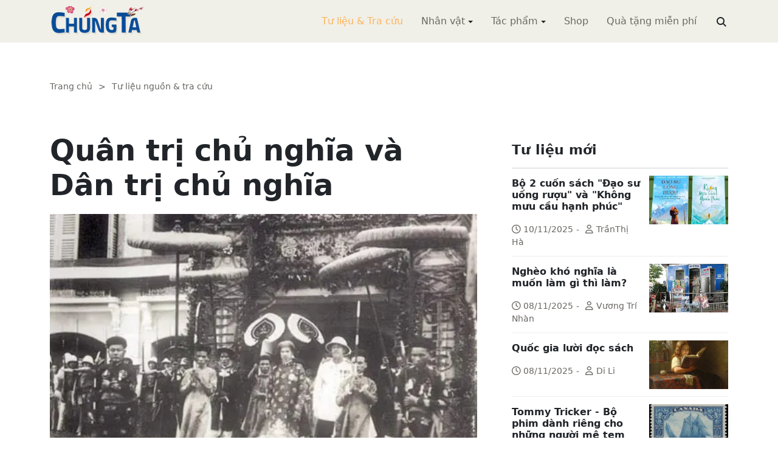

--- FILE ---
content_type: text/html; charset=utf-8
request_url: https://www.chungta.com/nd/tu-lieu-tra-cuu/quan_tri_chu_nghia_va_dan_tri_chu_nghia.html
body_size: 25739
content:
<!DOCTYPE html><html xmlns="http://www.w3.org/1999/xhtml" lang="vi"><head><title>Quân trị chủ nghĩa và Dân trị chủ nghĩa :: Suy ngẫm &amp; Tự vấn :: ChúngTa.com</title><meta name="viewport" content="width=device-width, initial-scale=1"/><link rel="canonical" href="https://www.chungta.com/nd/tu-lieu-tra-cuu/quan_tri_chu_nghia_va_dan_tri_chu_nghia.html"/><link rel="preconnect" href="//cdnjs.cloudflare.com"/><link rel="preconnect" href="//fonts.googleapis.com"/><link rel="preconnect" href="//fonts.gstatic.com"/><link rel="preconnect" href="//st.chungta.com"/><link rel="preconnect" href="//fs.chungta.com"/><link rel="preconnect" href="//connect.facebook.net"/><link rel="preconnect" href="//platform.twitter.com"/><link rel="preconnect" href="//www.googletagmanager.com"/><meta name="description" content="Diễn văn của cụ Phan Chu Trinh năm 1925 tại Sài Gòn, sau khi Pháp thấy cụ gần chết vì lao phổi nên đưa cụ từ Pháp về Sài Gòn (để chết). Đến lúc gần chết cụ vẫn đau đáu về tương lai của Việt Nam..., ChúngTa.com - Chia sẻ tri thức, Phát triển văn hóa, Khai sáng cá nhân, Khai sáng cộng đồng"/><link rel="icon" type="image/x-icon" href="//fs.chungta.com/files/14124e6776864c6d8fb32525a6f38daa/image=x-icon/8f9ca62a95ab4e1ab9593ae1bfa3fd11/favicon.ico"/><link rel="shortcut icon" type="image/x-icon" href="//fs.chungta.com/files/14124e6776864c6d8fb32525a6f38daa/image=x-icon/8f9ca62a95ab4e1ab9593ae1bfa3fd11/favicon.ico"/><meta property="og:locale" content="vi_VN"/><meta property="og:url" content="https://www.chungta.com/nd/tu-lieu-tra-cuu/quan_tri_chu_nghia_va_dan_tri_chu_nghia.html"/><meta property="og:title" content="Quân trị chủ nghĩa và Dân trị chủ nghĩa"/><meta property="og:description" content="Diễn văn của cụ Phan Chu Trinh năm 1925 tại Sài Gòn, sau khi Pháp thấy cụ gần chết vì lao phổi nên đưa cụ từ Pháp về Sài Gòn (để chết). Đến lúc gần chết cụ vẫn đau đáu về tương lai của Việt Nam..."/><meta property="og:image" content="https://fs.chungta.com/thumbnailwebps/14124e6776864c6d8fb32525a6f38daa/0/0/0/c6836a2b75a041d3a0eea7dcde517ac2/0/2014/0002904112603/quan-tri-chu-nghia-va-dan-tri-chu-nghia.webp"/><meta property="og:image" content="https://fs.chungta.com/images/14124e6776864c6d8fb32525a6f38daa/f755dfbf8e144443b8a8d0f98725920c/ChungTa.com-cover.jpg.webp"/><meta name="twitter:card" content="summary_large_image"/><meta name="twitter:title" content="Quân trị chủ nghĩa và Dân trị chủ nghĩa"/><meta name="twitter:description" content="Diễn văn của cụ Phan Chu Trinh năm 1925 tại Sài Gòn, sau khi Pháp thấy cụ gần chết vì lao phổi nên đưa cụ từ Pháp về Sài Gòn (để chết). Đến lúc gần chết cụ vẫn đau đáu về tương lai của Việt Nam..."/><meta name="twitter:image" content="https://fs.chungta.com/thumbnailwebps/14124e6776864c6d8fb32525a6f38daa/0/0/0/c6836a2b75a041d3a0eea7dcde517ac2/0/2014/0002904112603/quan-tri-chu-nghia-va-dan-tri-chu-nghia.webp"/><meta name="twitter:image" content="https://fs.chungta.com/images/14124e6776864c6d8fb32525a6f38daa/f755dfbf8e144443b8a8d0f98725920c/ChungTa.com-cover.jpg.webp"/><meta property="og:type" content="article"/><meta property="fb:pages" content="113265397099"/><meta property="fb:admins" content="1223198359,1203931357"/><meta property="fb:app_id" content="111535571443"/><meta property="article:author" content="https://www.facebook.com/chungtachamcom"/><link rel="stylesheet" crossorigin="anonymous" href="//st.chungta.com/_assets/default.css?v=1664567755"/><link rel="stylesheet" href="//st.chungta.com/_themes/default/css/all.css?v=1672376178"/><link rel="stylesheet" crossorigin="anonymous" href="//st.chungta.com/_css/s_ce3acdc88af44d2c850841290f8fce4b.css?v=1754907065"/><style>#mmenujs-12eb45851bdd473a924ca582f7d7d5da:not(.mm-menu_offcanvas){display:none}</style></head><body><div class="chungta nd default desktop macos desktop-os tu-lieu-tra-cuu cms-content view"><header class="header"><div class="container"><div class="row"><div class="zone logo col-8 col-sm-6 col-xl-3"><div><div><h1><a href="/index.html" style="background-image:url(//fs.chungta.com/files/14124e6776864c6d8fb32525a6f38daa/image=png/6b9223ed8365486e8755475dd36fa660/medium-logo-155x50.png)">ChúngTa.com</a></h1></div></div></div><nav class="zone menu right col-4 col-sm-6 col-xl-9"><div class="portlet main-menu"><div class="content"><nav id="mmenujs-12eb45851bdd473a924ca582f7d7d5da" class="navigator mm-menu"><ul><li class="search box"><span><span><input type="text" maxlength="150" onkeyup="__onsearch(event, this)" placeholder=""/><span class="fa fa-search"></span></span></span></li><li class="selected"><a href="/nd/tu-lieu-tra-cuu.html">Tư liệu &amp; Tra cứu</a></li><li class="has children"><a href="/nhan-vat.html">Nhân vật</a><label></label><ul><li><a href="/nd/nhan-vat-van-hoa.html">Nhân vật Văn hóa</a></li><li><a href="/nd/nhan-vat-xa-hoi.html">Nhân vật Hoạt động Xã hội</a></li></ul></li><li class="has children"><a href="/tac-pham.html">Tác phẩm</a><label></label><ul><li><a href="/nd/tac-pham-van-hoc.html">Tác phẩm văn học</a></li><li><a href="/nd/tac-pham-hoc-thuat.html">Tác phẩm học thuật</a></li><li><a href="/nd/tac-pham-hoc-lam-nguoi.html">Tác phẩm học làm người</a></li></ul></li><li><a href="//shop.chungta.com/?utm_campaign=corss-funnels&amp;utm_source=chungta&amp;utm_medium=links&amp;utm_content=header-link">Shop</a></li><li><a href="//shop.chungta.com/offer/freebook-ngcntb-tang-sach-mien-phi?utm_campaign=freebook-ngcntb&amp;utm_source=chungta&amp;utm_medium=links&amp;utm_content=header-link">Quà tặng miễn phí</a></li></ul></nav><a href="#mmenujs-12eb45851bdd473a924ca582f7d7d5da" class="navigator toggle"><button type="button"><i class="fas fa-bars"></i></button></a><nav class="navigator"><ul><li class="selected"><a href="/nd/tu-lieu-tra-cuu.html">Tư liệu &amp; Tra cứu</a></li><li class="has children"><a href="/nhan-vat.html">Nhân vật</a><label></label><ul><li><a href="/nd/nhan-vat-van-hoa.html">Nhân vật Văn hóa</a></li><li><a href="/nd/nhan-vat-xa-hoi.html">Nhân vật Hoạt động Xã hội</a></li></ul></li><li class="has children"><a href="/tac-pham.html">Tác phẩm</a><label></label><ul><li><a href="/nd/tac-pham-van-hoc.html">Tác phẩm văn học</a></li><li><a href="/nd/tac-pham-hoc-thuat.html">Tác phẩm học thuật</a></li><li><a href="/nd/tac-pham-hoc-lam-nguoi.html">Tác phẩm học làm người</a></li></ul></li><li><a href="//shop.chungta.com/?utm_campaign=corss-funnels&amp;utm_source=chungta&amp;utm_medium=links&amp;utm_content=header-link">Shop</a></li><li><a href="//shop.chungta.com/offer/freebook-ngcntb-tang-sach-mien-phi?utm_campaign=freebook-ngcntb&amp;utm_source=chungta&amp;utm_medium=links&amp;utm_content=header-link">Quà tặng miễn phí</a></li><li class="search box"><span><input type="text" maxlength="150" onkeyup="__onsearch(event, this)" placeholder=""/><span class="fa fa-search"></span></span></li></ul></nav></div></div></nav></div></div></header><div class="main container"><div class="row"><div class="zone content widgets col-12 col-lg-8"><div class="portlet noi-dung"><div class="content"><ul class="cms breadcrumbs" itemprop="breadcrumb" itemtype="http://schema.org/BreadcrumbList"><li itemprop="itemListElement" itemtype="http://schema.org/ListItem"><meta property="position" content="1"/><span><a href="/index.html">Trang chủ</a></span></li><li><label>&gt;</label></li><li itemprop="itemListElement" itemtype="http://schema.org/ListItem"><meta property="position" content="2"/><span><a href="/nd/tu-lieu-tra-cuu.html">Tư liệu nguồn &amp; tra cứu</a></span></li></ul><div class="cms view content"><h2>Quân trị chủ nghĩa và Dân trị chủ nghĩa</h2><figure class="animate__animated animate__fadeIn background thumbnail"><span style="background-image:url(//fs.chungta.com/thumbnailwebps/14124e6776864c6d8fb32525a6f38daa/0/0/0/c6836a2b75a041d3a0eea7dcde517ac2/0/2014/0002904112603/quan-tri-chu-nghia-va-dan-tri-chu-nghia.webp)"></span></figure><div class="meta"><span><label>Phan Châu Trinh (1925)</label></span><section><span>03:56 CH @ Thứ Ba - 07 Tháng Hai, 2012<i style="display:none" class="edit icon float-end fas fa-edit"></i></span></section></div><section class="body"><p><em>Diễn văn của cụ Phan Chu Trinh năm 1925 tại Sài Gòn, sau khi Pháp thấy cụ gần chết vì lao phổi nên đưa cụ từ Pháp về Sài Gòn (để chết). Đến lúc gần chết cụ vẫn đau đáu về tương lai của Việt Nam.</em><br/><br/>Thưa các anh em, chị em, đồng bào!<br/><br/>Từ khi tôi biết cái học mới đến bây giờ, thì trong trí tôi bực tức, ngẫm nghĩ lấy làm lạ quá. Lạ vì trong xứ Á Đông này có bốn nước đồng văn, mà đều sùng bái cái chính thể quân chủ, đều sùng thượng Nho Giáo. Vậy làm sao mà từ hồi cái văn minh bên Châu Âu tràn sang cõi Á Đông đến nay thì chỉ có người Nhật Bản bỏ ngay cái học cũ mà theo lối mới, thì sự giàu mạnh trông thấy liền trước mắt, chừng trong bốn năm mươi năm mà đã sánh vai với liệt cường? Còn nước Xiêm [Thái Lan] ở gần bên ta, thì nó chẳng có đạo Nho gì hết, nó chỉ có đạo Phật mà thôi, mà nay nó cũng đứng vào hàng Vạn quốc bình đẳng. Tại làm sao mà được như thế?<br/><br/>Chẳng có sự gì thế, hễ người Anh lại nó cũng cho vào, người Pháp lại nó cũng cho vào, người Mỹ, người Đức lại nó cũng đãi tử tế, để nó theo học cái hay của mấy nước đó. Chỉ chừa ra có ba nước là nước Tàu, nước Cao Ly [Triều Tiên] và nước ta, dân thì nghèo, nước thì yếu, cái phần người dốt nát thì chiếm đến 80%. Còn gọi là thượng lưu, chẳng qua là trong bọn “bát cổ” đã chiếm hai phần ba trong nước; thật chẳng biết biết cái Nho Học là gì, mà cũng nhắm mắt lại chê càn cái văn minh mới là mọi rợ! (đây tôi nói Cao Ly và Tàu, còn Việt Nam ta để tôi nói lại sau).<br/><br/>Nhưng mà nay cái phong trào trong thế giới nó mãnh liệt lắm: ai thuận theo nó mà đi thì thuận buồm xuôi gió, ai không thuận theo nó thì cũng bị xô đẩy mà đổ lướt đi như cỏ rác.<br/>Vậy cho nên bọn thiếu niên Cao ly họ đã tỉnh dậy, mới có cái hồi vận động năm 1919, làm cho Nhật Bản phải bỏ lòng hổ lang đi, mà trả cái tự do lại cho họ; nước Tàu thì có sự vận động bọn thanh niên năm 1925, làm cho liệt cường thể nào cũng phải lấy sự công bình mà đối xử lại với họ.<br/><br/>Khốn nạn thay cho cái dân tộc nước Việt Nam ta, đến bây giờ trong dân tộc mà gọi là các ông Nho học tức là các ông có học được ít chữ Tàu, mà nhất là các ông đã đậu được Cử Nhân Tiến Sĩ; các ông đó tôi dám chắc rằng không hiểu Nho Giáo là gì hết; vậy mà mở miệng ra là cứ đem Nho Giáo ra để làm chỗ dựa,để bài bát cái văn minh kim thời, tức là cái văn minh mà các ông tuyệt nhiên không hiểu được một chút nào cả.<br/><br/>Còn nói về các anh thiếu niên tân học, trừ ra có đôi anh tự cái sức thông minh của mình mà tìm kiếm ra thấy được nhiều ít, kỳ dư thì chỉ theo cách học cũ; mong kiếm lấy cái chức phẩm gì, hay là coi cho rộng để viết lách khoe khoang mà thôi. Không có ông nào chịu đem cái sự học của Âu Tây để so sánh lại với cái cũ của ta, xem điều gì hay, điều gì dở cho người ta xét đoán mà tìm lấy đường tiến tới về sau này.</p><div style="text-align:center">* * *</div><p><br/>Tôi xin lỗi các anh chị em đồng bào, cái đề mà tôi lựa diễn thuyết bữa nay, Quân Trị Chủ Nghĩa (tức nhân trị chủ nghĩa), Dân Trị Chủ Nghĩa (tức là pháp trị chủ nghĩa), cái đề mục đó thật là lớn lao quá, không phải là sức tôi có giải quyết ra cho minh bạch được. Muốn giải quyết ra cho minh bạch thì phải tìm về Âu Á lịch sử chính học và chính trị triết học, mới có thể nói ra cho tinh tường được.<br/><br/>Các anh em chị em có lạ gì tôi: cái học về đường lịch sử chính trị Tàu thì tôi cũng hiểu được ít nhiều, còn về đường Tây học thì thật là kém lắm. Nhưng mà tôi cũng ráng hết sức, đem cái việc mà tôi đã biết xin nói ra cho anh em nghe, còn cái việc gì cao xa không thấu, thì để phần ông nào hiểu hơn tôi diễn giải ra cho anh chị em rõ.</p><div style="text-align:center">NÓI VỀ CÁI LỊCH SỬ QUÂN TRỊ CHỦ NGHĨA</div><p>Cuộc quân chủ đến ngày nay thì cũng như một cái hoa tàn lá héo phất phơ trong đời bây giờ.<br/><br/>Xem như trong một cõi Á Đông này, không kể những ông vua mất nước rồi mà những nước mạnh họ chỉ để làm con nộm, con bồ nhìn để đè dân bổn xứ, thì chỉ có Vua Xiêm và Vua Nhật đủ quyền phép đáng xưng là Ông Vua mà thôi. Âu Châu bây giờ dân chủ đã đến 14 nước mà quân chủ chỉ xót lại có 12 nước. Còn bên Mỹ Châu thì chẳng có một nước nào quân chủ. Vậy thì ta có thể nói rằng: trong trái đất này chỉ có 8.000 triệu người, mà số dân có vua thì không được một phần trong số mười.<br/><br/>Vẻ vang thay cái oai quyền dân chủ! Gớm ghê thay cái dục vọng của quân chủ! Đang hồi Thượng cổ, Trung cổ, dân chúng còn hèn yếu ngu dốt, cho nên bất câu loài dân nào cũng phải có cái quyền quân chủ để bao bọc cho dân, dạy dỗ cho dân, che chở cho dân; đang cái thời đó thì quân chủ thật là một vị thuốc hay cho loài người hồi đó.<br/><br/>Khốn nạn thay cái tính loài người; thấy người ta tôn trọng mình bao nhiêu thì mình lại thêm kiêu hãnh bấy nhiêu; thấy người ta kính nể mình bao nhiêu thì mình lại càng tự thần tự thánh bấy nhiêu; thấy người ta chiều chuộng mình thì mình lại muốn ngồi lên đầu người ta! Không những thế lại muốn truyền cho con cháu từ đời này qua đời khác, như cái gia tài riêng của mình. Đất muốn cho ai thì cho như là bán ruộng, còn dân thì làm như bọn mọi vậy.<br/><br/>Ta thử xem từ xưa đến nay, bất cứ vua nào, hễ cướp được nước lên làm vua thì tìm đủ cách để truyền cho con cháu cho lâu dài, mà rốt cuộc lại họ nào lâu lắm là ba trăm năm, còn mấy họ vắn thì năm mười năm thôi. Cái cuộc đó thì ở Á ở Âu gì cũng như thế cả. Nhưng mà ở Âu Châu thì đến thế kỷ mười bảy, mười tám, các bậc hiền triết ra xướng lên cái chủ nghĩa dân quyền. Mấy ông vua nào hung dữ chuyên chế, phản đối lại cái phong trào dân chủ thì bị nhào cả; còn anh nào điều hòa với dân thì còn ngoắc ngoải đến bây giờ.<br/>Về cái vấn đề này thì tôi cốt chỉ cho rõ cái quân trị chủ nghĩa bên Á Đông này thật không phải là gốc tự Nho Giáo. Tôi xin chỉ vẽ rõ ràng cái tư tưởng sai lầm từ xưa đến nay cho anh chị em đều hiểu.<br/><br/>Cứ theo các ông triết học Âu Châu bàn về lịch sử nhân loại: kể từ loài người mới sinh, rồi làm sao mà có tù trưởng, làm sao rồi thành vua thành chúa; cứ nói như thế thì mất hết thì giờ, mà các Ngài nghe cũng vô ích. Vậy nên tôi cứ sử Tàu mà cắt nghĩa để các Ngài dễ hiểu hơn.<br/><br/>Tàu thì tôi cứ nói từ vua Hoàng Đế là một ông vua mạnh nhất ở nước Tàu. Từ ở núi Côn Lôn (phía Tây nước Tàu) tràn xuống phía Bắc Tàu, rồi đánh với dân bản xứ Tàu là dân Hữu Miêu ở miền Dương Tử Giang, giết được tướng nó là Xuy Vưu; ông ta thật là một ông vua lớn của nước Tàu. Nhưng vậy mà đến khi ông Khổng Tử làm sách, Ngài không muốn để tên ông Hoàng Đế đầu, vì ông thấy thượng binh thượng võ lắm. Ngài chỉ chép từ vua Nghiêu vua thuấn mà thôi. Vì hai ông vua ấy không có lòng gì muốn làm vua hết, chỉ bị các nước chư hầu bắt buộc, họ bầu cử lên mà thôi, cũng nối nghiệp ông Hoàng Đế đi đánh Hữu Miêu, nhưng trong một tháng không được thì rút binh về để lo sửa việc học hành, dạy dỗ dân mà thôi.<br/><br/>Đời đó thì bày ra những là dạy dân có ngũ luân, làm ra lịch có ngày tháng thì giờ, cho tiện người làm ruộng, đặt ra cân ra thước, ra lường để cho tiện dân buôn bán, bày ra có áo xiêm, có lễ phục v.v… còn nhiều nữa tôi không có kể ra đây cho hết được. Đây các Ngài nghe cho rõ: cái dân tộc Á Đông mà có Nho Giáo ra là từ hai ông. Nên ông Khổng xưng là “tổ thuật Nghiêu Thuấn”. Thầy Mạnh nói cũng chỉ khuyên Nghiêu Thuấn. Mà bây giờ ở nước ta những ông có học được một hai chữ Tàu, hễ mở miệng ra là nói đạo Nho cũng vì cái lịch sử lờ mờ đó.<br/><br/>Đây tôi xin nhắc lại cái đời Nghiêu Thuấn, lúc đó thế nào? Cái đời đó vua Nghiêu vua Thuấn chẳng qua là một anh thủ lĩnh của đám tù trưởng ở trong dân tộc Trung Hoa hồi đó mà thôi.<br/><br/>Cứ theo cái dấu tích lịch sử mà suy, thì lúc đó chư hầu nước Tàu có ít cũng là đến mười lăm ngàn nước; về sau trong hai trăm năm rồi vua Võ hội chư hầu ở Đồ Sơn còn lại một vạn nước, tính theo số đó, thời đó thì không sai sút mấy. Vậy thì cái nghi vệ và cái quyền lợi của Thiên Tử hồi đó ra thế nào? Thiên Tử cũng ở trong một nước nhỏ như các nước chư hầu vậy thôi, chỉ có lập ra triều nghi để cho các chư hầu triều cống. Cái quyền to nhất là cái quyền được tế trời đất, còn chư hầu chỉ được tế những núi những sông ở xứ mình mà thôi. Thiên Tử có đi xem xét ở các nước chư hầu thì chư hầu phải đón rước, Thiên Tử được cử lên làm quan, có tội thì phạt, có công thì cũng được phong làm chư hầu.<br/><br/>Vậy thì nói lược qua đó, anh em chị em đủ biết ông Thiên Tử cũng như ông Tổng Lý Hội Vạn Quốc đời nay. Chỉ có được lễ triều cống, được cầm quyền chinh phạt, là theo cái số nhiều chư hầu mà phạt nước này mà thưởng nước kia.<br/><br/>Thương hại thay các ông học chữ Tàu, nghe nói cái tên Nghiêu Thuấn thì các ông tưởng là nhà Ngũ Phụng Lâu, cỡi xe lục long xa, tưởng là cũng ra vào hò hét như các vua ta bây giờ. Nhưng mà ai có độc địa dư hay là có đi du lịch đến chốn Bình Dương Bồ Bản, thì mới biết rằng cái kinh đô của hai Ngài bằng hai cái thành con bây giờ, nghĩa là không đầy hai ba dặm vuông.<br/><br/>Từ đó vua Võ nối vua Thuấn, truyền ngôi cho con trị những nước chư hầu lớn mà cứng đầu nhất, nghĩa là nó muốn giành ngôi Thiên Tử: như là đời ông Võ thì giết ông Phòng Phong, đời ông Khải thì giết Hữu Hộ, đời ông Thiếu Khang thì giết Hậu Nghệ ở nước Hữu Cùng. Ấy tôi tạm đặt đó là cái thời kỳ thứ hai của Thiên Tử.<br/><br/>Từ đó về sau đến 400 năm, đến đời ông Kiệt. Ông Kiệt thì tôi không cần nói những cái lỗi của ông ấy ra, các Ngài cũng đã hiểu rồi. Đến khi đó thì các nước chư hầu nhỏ nhất làm đầu, mà đánh đuổi ông Kiệt đi, rồi thay vào ngôi Thiên Tử. Cái việc đã mấy nghìn năm rồi, có thật hay không, không biết, nhưng mà tôi cũng thuật lại cho mà nghe. Khi ông Thang đã được chư hầu cử lên làm Thiên Tử, thì ông cáo với dân và các nước chư hầu rằng: “Ông lấy cái sự đuổi vua Kiệt đó làm thẹn, nhưng vì ông muốn cứu dân nên phải ra làm”. Tuy ông nói thế nhưng chư hàu vẫn cứ tôn ông lên ngôi Thiên Tử. Ấy là cái oai quyền Thiên Tử tấn tới về nước thứ ba.<br/><br/>Từ đó con cháu ông đến sáu bảy vua giỏi nối nhau làm vua, truyền đến 600 trăm năm. Đến đời ông Trụ, dân không phục nữa mới mất nước. Hồi ấy dân ông Trụ ba phần thì đã hai phần phục theo ông Văn Vương rồi, thế mà ông Văn Vương cũng không chịu đuổi Trụ, đến đời con ông Văn Vương là ông Võ Vương mới giết ông Trụ mà lên làm vua. Đến hồi đó thì trong sự đánh dẹp, thấy luyện tập cũng đã ghê lắm rồi, thấy quân lệnh cũng nghiêm trang, binh giáp cũng dữ dội, cũng lấy giết người chảy máu làm nhiều danh giá, giết được tướng giặc thì cũng chặt đầu bêu lên, cũng đã làm cách dã man như lối bây giờ vậy. Cho nên ông Khổng Tử khen ông Văn Vương là chí đức, chê ông Võ Vương là vị tận thiện là thế.<br/><br/>Từ ông Võ đến đây là hơn một nghìn năm, ông tức là vua đầu nhà Hạ. Khi ông lên làm vua thì dưới quyền ông còn hơn một vạn nước; đến hồi vua Thang nhà Thương đuổi vua Kiệt, thì còn mấy nước chư hầu sử không thấy nói. Đến đời ông Võ Vương nhà Chu đánh ông Trụ thì thấy chư hầu không hẹn mà tới hội được 800 nước. Vậy thì trong độ một nghìn năm mà tuyệt mất hơn 9000 nước . Đời ông Võ Vương nhà Chu thì oai quyền lắm, nên có thể nói rằng đến đời này thì cái oai quyền Thiên Tử tấn tới bước thứ tư.<br/><br/><em>Bây giờ tôi xin nói tóm lại: Khổng, Mạnh, và Nghiêu, Thuấn, Võ, Thang, Văn, Võ tức là những ông đã làm ra cái gương để cho các vua đời sau gọi là Nho Giáo đó. Ta phải xem xét cái thời thế phong tục của các vua đời sau so lại với Nho Giáo thì có giống chút nào không?</em><br/><br/>Từ sau Võ Vương giết vua Trụ, dân đã không phục, duy có đời vua Văn, vua Võ, vua Thành, vua Khang thì dân phục mà chư hầu cũng phục. Đến đời vua U vua Lệ thì dân nó nổi lên giết các vua ấy, rồi ngôi Thiên Tử của nhà Chu từ đó mà mất theo. Một đoạn lịch sử tốt đẹp như Tàu từ Nghiêu Thuấn cho đến Văn, Võ, thật như là cái khí mùa xuân, như là cái ánh sáng mặt trời êm ái, ai thấy không khen ngợi. Ai thấy mà không ước ao. Vậy cho nên Đức Khổng, Thầy Mạnh nhân đó mà lập ra cái đạo để bình trị thiên hạ thì cũng phải lắm.<br/><br/>Lạ thay cho đến đời Xuân Thu là nữa đời Chu thì năm nước Bá ra, chẳng cần gì đạo đức nhân nghĩa như trước cả, chỉ lấy cái giả dối thay nhau, còn Thiên Tử chỉ để lấy cái huy hiệu mà thôi. Từ lúc đó thì còn được 300 nước; hơn một trăm năm nữa rồi chỉ còn bảy nước; không đầy một trăm năm nửa thì rút cuộc lại thống nhất về nhà Tần.</p><div style="text-align:center">VỀ CÁI THỜI NÀY TÔI MỚI CẮT NGHĨA CÁI QUÂN TRỊ CHỦ NGHĨA<br/>TỨC LÀ NHÂN TRỊ CHỦ NGHĨA</div><p>Ông Tần Thủy Hoàng khi mới lên làm vua thì ông làm cái gì? Ông đặt ông là ông vua đầu; ông truyền cho đến muôn nghìn đời về sau; ông sợ dân khôn nên ông đốt sách; ông sợ học trò chống cãi lại nên ông chôn sống học trò; sợ để gươm giáo trong dân gian nhiều thì dân nó nổi giặc; nên ông phá ra đúc làm tượng để chơi! Phá mấy cái thành cao, lấp mấy cái ao sâu, không cho dân dựa đó mà chống lại nhà nước. Lại tin cái câu sấm “Vong Tần dã Hồ” mà bắt cả dân già trẻ đi đắp Vạn Lý Trường Thành, khổ não biết bao nhiêu. Cái mối loạn phát ra từ đó.<br/><br/>Ông làm như thế thì ông tưởng có cái gì mà sợ nữa. Ông làm ra cái cung điện A Phòng, bỏ vài ba nghìn con gái đẹp vào để chơi. Ông làm ra cái lăng Ly Sơn dài ba bốn dặm, có đàng cách đạo, trùng thành; còn nhiều cái sang đẹp nữa. Ông lấy chữ “Trẫm” để cho mình ông Hoàng Đế xưng mà thôi.<br/><br/>Đời xưng hễ xưng “hoàng” là “hoàng”, xưng “đế” là “đế”, khi trước đạo Nho lấy “vương” là quý, ông chỉ phong cho đầy tớ mình mà thôi.<br/><br/>Sung sướng đặng bao nhiêu, chưa đầy 13 năm đã bị thằng Triệu Cao nó giết, rồi thiên hạ lại vào tay nhà Hán, quân chủ lại vào tay nhà chuyên chế khác nữa.<br/><br/>Đó! Xin các ngài nghe rõ một khúc này nữa. Nay những ông Nho học ở nước ta, các ông yêu mến đạo Nho mà các ông ghét nhà Tần biết bao nhiêu; vì các ông thấy nhà Tần bội đạo Nho. Nhưng mà ông vua của các ông có xấu thế nào các ông cũng cứ vì với Nghiêu, Thuấn, Võ, Thang, Văn, Võ chớ không khi nào các ông ví với vua Tần. Như mà các anh em thử nghĩ xem, vua mà xưng “Trẫm” là theo đạo Nho hay là theo Tần? Vua mà xưng là “Hoàng Đế” thì theo đâu! Vua mà có luật giết ba họ người thì có phải theo họ Tần không? Vậy mà ông vua nói mình theo đạo Nho; tự ông nói vậy là phải; các quan nịnh theo vua thì họ nói theo cũng phải đi, bọn đó không kể; còn các ông đồ già cũng rán gân cổ lên mà cãi rằng:<br/><br/><em>Vua mình theo đạo Nho!</em><br/><em>Triều đình mình sùng đạo Nho!</em><br/><em>Nước nhà mình theo đạo Nho!</em><br/><em>Dân mình theo đạo Nho!</em><br/><br/>Vậy thì đạo Nho ở đâu?<br/>Do nhà Hán đến nhà Đường, do nhà Đường đến nhà Tống, do nhà Tống đến nhà Nguyên, do nhà Nguyên đến nhà Minh, do nhà Minh đến nhà Thanh, nghĩa là trong độ 2.200 năm đó, cách chính trị của Hán cũng không có gì rộng rãi công bình; nhưng Hán cũng còn hơn Đường, Đường cũng còn hơn Tống,Tống cũng còn hơn Nguyên, Nguyên cũng còn hơn Minh, Minh cũng còn hơn Thanh. Xét cái lịch sử quân chủ ở Á Đông này thì chúng ta biết rằng từ Tần Thủy Hoàng về sau, các nước nói theo đạo Nho đó kỳ thật trong nước không có thi hành một chút đạo Nho nào, chỉ còn xót lại một hai điều ở trong gia đình mà thôi. Kỳ dư là những điều mấy ông vua chuyên chế dựa vào đạo Nho để đè nén Dân.</p><div style="text-align:center">CÁCH CHUYÊN CHẾ Á ĐÔNG KHÉO HƠN ÂU CHÂU THẾ NÀO?</div><p>Vua Âu Châu ở xứ thượng võ, cho nên làm cái gì cũng hung hăng mà ngay thật, cho đến sự độc ác cũng vậy. LÚC TRƯỚC MUỐN ĐÈ NÉN DÂN THÌ PHẢI THÔNG ĐỒNG VỚI GIÁO HỘI, bày đặt ra nói ông vua là ông Thần Trời, thay mặt cho Thần Trời, hay Thần Trời hóa thành ra; nghĩa là ông vua không phải một loài với dân thì dân phải tôn kính ông vua. Nhưng mà những cái đó là cạn cùng giả dối, chỉ có phỉnh dân ngu được một lúc mà thôi, cho nên sau rồi ở Âu Châu cái dân quyền càng mạnh chừng nào thì quân quyền càng xếp lại chừng nấy.<br/><br/>Vua Á Đông thì họ không làm như thế. Họ lựa ở trong các lời nói của ông Khổng ông Mạnh, hoặc ở trong sách cổ có những câu nói có nhiều ý nghĩa để họ dựa vào đó; họ lập ra pháp luật để bó buộc cai trị dân; cái ngôi vua thì gọi là con Trời, nhưng họ cũng cứ xưng họ là người, chẳng những họ không đứng ra cái ngoài hàng bà con của dân mà họ lại đứng ra vào cái hàng thân thiết của dân, như là ta nói “quân, sư, phụ”, lại thường nói “Vua, Cha, Chồng”. Dù ở chốn hương thơm rách nát không biết ông vua thế nào, nhưng mà họ thấy đứng vào hàng cha, thầy, chồng thì họ cũng đứng vào đám thân thiết. Dân ngu thì họ cứ kính cứ yêu, chứ họ có biết đâu đến hồi giận của ông vua thì ông giết cả ba họ người ta, chớ có khi nào làm hại làm ác như thế. Còn khi cha mẹ đẻ ta ra, thì, đói, no, sống, chết, thế nào cũng ở trong tay mẹ ta, nào ông vua có biết đến đâu. Thế mà đến hồi tuổi ta lồng lộng lớn lên thì đánh một tiếng là “Tôi trời con vua”. Ông vua muốn cho sống thì được sống, ông vua muốn cho chết thì phải chết, ta không có thể chối cãi lại được, là nghĩa lý gì?<br/><br/>Dân bên Âu Châu thượng võ, cho nên dòng quý tộc chư hầu phải có võ công mới lên được, mà đã lên được thì khó mất lắm. Còn bên Á Đông này, cái cách quí tộc lại chuộng thi văn, mà trong thi văn đó ai đậu mới được làm quan, ai không đậu thì thôi, bên quan võ thì chỉ hồi có giặc hay là hồi khai quốc mới có người tài thật, kỳ dư thì võ chức chỉ là để thưởng cho những người dốt nát. Thí dụ như một người đi lính từ 20 tuổi đến 50 tuổi,thì thế nào cũng lên được chức Lãnh binh, Đề đốc hưởng được cái mùi phú quý ít năm, nghĩa là mình ăn ở miễn sao cho người ta đừng ghét là được. Ấy là cái mưu quân chủ rèn tập cái trí dân ở Á Đông là cho khờ khĩnh. Ta thí dụ nước ta đã mất nước mấy mươi năm rồi, mà đến kỳ thi ai cũng khí khủm lo cho đậu được một chút mới thôi. Hễ đậu được thì cho là mồ mả ông cha có phúc. Còn người có thế hay là có tiền thì cũng vác đi lo làm quan, cũng kiếm một cái hư hàm. Chừng chúng ta đi ra Hà Nội, ra Huế, ta thấy những bọn mang thẻ bài ngà nó đi đụng đầu với nhau, còn một bọn thì đang vác tiền đi lo, thì ta cho là bọn điên cuồng ngu dại, ta không biết cái óc chúng nó ra thế nào, nhưng mà ta biết rằng cái giống đó là giống đã gieo mầm từ các đời vua trước đã mấy nghìn năm rồi.<br/><br/>Nói tóm lại cách chuyên chế ở Á Đông này tôn lên mấy lời tà thuyết, như là câu “lọt lòng mẹ ra đã phải chịu cái nghĩa vua tôi”. Nhưng mà ta có biết rằng “quân thần dĩ nghĩa hiệp” là nghĩa làm sao? Vậy cho nên có người họ chán, họ bỏ đi ẩn thì bọn chuyên chế nó lại lập ra cái luật “hữu tài bất di quân dụng” nghĩa là có tài mà không cho vua dùng, nó lập ra cái luật “yêu quân”, nghĩa là nũng vua, để mà phạt bọn người ấy. Nó sợ rằng dân biết chính trị nhiều thì dân nổi lên cách mạng, cho nên nó cấm học trò và dân không được nói đến chính trị. Hết thảy những cách chuyên chế đó, nghĩa là họ bảo dặn rằng: “Mày muốn làm gì làm, nhưng đừng động đến cái ngôi vua của con cháu tao” .<br/><br/>Có hay đâu giữ khéo thì dân trong nước không động đến ngôi vua của con cháu họ thật, nhưng mà ngoại quốc đến lấy thì dễ như chơi, bởi vì dân nó ngu! Nó không biết nước là cái gì cả. Ta thử xem cái gương nhà Tống trước thì mất với Liêu, rồi sau mất với Kim, rồi sau mất với Mông Cổ. Còn nhà Minh thì mất với Mãn Châu, Cao Ly thì mất với Nhật, Việt Nam thì mất với Tây.<br/><br/>Thương hại thay trong hai nghìn năm các nhà vua chẳng ngó chi đến lợi hại dân tộc, chỉ lo tính toán để đè nén cái trí dân, để mà giữ chặt cái chìa khóa tủ sắt ngôi Thiên Tử cho con cháu mình. Nhưng mà có hay đâu, dân đã ngu thì nước phải yếu, vua quan lại nghênh ngang tham nhũng nữa, như thế tất loạn, loạn thì ngôi vua mất. Nếu dân ngu quá, yếu quá không đủ dấy loạn được, thì các nước khác nó tràn vào, ấy là cái lẽ tự nhiên, làm gì thế nào cũng không khỏi mất. Cho nên xưa nay cái ngôi vua thay đổi luôn, cũng như cái ghế hạng nhất ở rạp hát vậy.</p><div style="text-align:center"><strong>CÁI QUÂN CHỦ LỢI HẠI THẾ NÀO?</strong></div><p><br/>Vậy bây giờ ta tóm lại để coi cái lợi hại về quân chủ như thế nào, thì ta thấy bất kể là Á là Âu, ở xứ nào, dân tộc nào mà lập thành nước để đến bây giờ, đều là nhờ những anh hùng hào kiệt đời xưa, họ ra cầm đầu cho dân, ngoài thì đối phó với các dân tộc khác, trong thì sửa sang lại việc hoà bình ở trong nước. Những cái công đức của các ông đó ta cũng nên khen ngợi, đáng nghi nhớ, chớ không phải không. Còn cũng có dòng dân, trước còn đứng được, sau lại không có anh hùng hào kiệt đứng ra chống chỏi, thì lại bị nước khác nuốt mất. Xem vậy thì cái lợi của quân chủ ở đời thượng cổ quý không gì bằng. Tuy các ông cũng có mưu về lợi riêng, nhưng chúng ta cũng có thể tha thứ được. Còn cũng có một cái dịp dùng cái quyền quân chủ rất tốt, như nước Nhật nước Xiêm, khi người Âu Châu mới qua thì dân còn ngơ ngác không biết gì, thế mà nhờ trên có vua anh hùng, dưới có các quan tài trí, đem đường chỉ lối cho dân tấn tới lại càng mau. Vậy thì cũng là một sự hay. Còn từ đó sắp sau, chỗ nào dân không thể nhờ được dịp đó thì cái quân chủ là một đồ vô dụng.<br/>Ta xem bên Tàu 30 năm trước, vua Quang Tự đã hạ chiếu duy tân, vì có một người thiếp của cha, mê trai, tham của, không chịu thay đổi chính trị, chẳng những làm cho dòng vua Mãn Châu mất, mà làm cho Tàu đến nay hãy còn khốn đốn. Vua Cao Ly, bên vợ thì duy tân, bên cha thì thủ cựu, đánh nhau mãi, giết nhau mãi, rút cuộc lại cha mẹ thì bị ở tù,vợ thì bị giết, mình thì hai tay bưng nước đưa cho Nhật, rồi bị cách chức.<br/><br/>Nhắc đến ông vua nước ta là ông Tự Đức mà đến bây giờ mấy ông quan già và mấy ông đồ già còn ca tụng là “Thánh Quân”, khi người Tây mới qua, quan binh thì cũng có như ông Nguyễn Tri Phương, như ông Võ Trọng Bình xin đánh, mà nói có muốn đánh thì phải xuất tiền đi ngoại quốc mua súng ống về mới có thể đánh được. Nhưng mà ông vua ấy có tính thương tiền tiếc bạc, cứ muốn chôn dưới đất, chẳng muốn đem mua cái gì cả, ông trả lời với các quan binh rằng: “Các anh muốn đánh thì đánh, nhưng mà nếu các anh đánh không hơn thì các anh mới để mẹ con trẫm vào đâu?” Làm ép cho mấy quan võ như Võ Trọng Bình bỏ về, còn ông Nguyễn Tri Phương để cho Tây bắt, rồi không ăn mà chết. Cũng có người học thức như ông Nguyễn Trường Tộ, khuyên vua dạo qua bên Tây, xem xét cái văn minh của họ rồi cho người qua học, các quan văn cũng có nhiều người xin thế, mà ông vua trả lời rằng: “Nhật nó là dòng Mọi, Xiêm nó là dòng Mọi; Mọi thì nó học với Mọi được, chớ như ta là Con thần cháu Thánh, lẽ nào ta lại đi học với Mọi hay sao?”<br/><br/>Thôi! Tôi không đoán cái hay cái dở của ông vua đó, để các Ngài nghe rồi các Ngài sẽ đoán xét các ông vua đó là ông vua gì. Mẹ con ông chết thì có chỗ chôn, còn mẹ con hai mươi triệu bơ vơ đến bây giờ đó thì sao? Bọn mà ông cho là mọi rợ thì bây giờ nó đã tấn tới hết cả. Hai mươi triệu khi xưa không đến mọi rợ mà bây giờ chẳng những hóa ra mọi rợ, mà lại hóa ra tôi đòi hèn hạ nữa!</p><div style="text-align:center">QUÂN TRỊ TỨC LÀ NHÂN TRỊ (Người trị người)</div><p><br/>Đây hãy nói tóm lại quân trị tức là nhân trị. Quân trị chủ nghĩa, tuy có pháp luật mặc lòng, nhưng pháp luật cứ tự tay ông vua lập ra, chứ còn dân thì không hay biết gì hết. Vậy cho nên khi nào gặp một ông vua thông minh anh hùng, hiểu được cái sự quan hệ giữa dân với nước là thế nào, mà trừng trị lũ quan tham lại nhũng, để cho dân được yên lặng làm ăn, thì dân giàu nước mạnh, mà cái thì giờ của vua sống được bao nhiêu thì nước còn được thái bình bấy nhiêu.<br/><br/>Còn mấy ông vua hôn ám thì ông sống với đàn bà con gái, với bọn hoạn quan, còn biết gì đến nước trao chính quyền vào trong tay mấy đứa nịnh thần, người đã hư thì nước cũng đổ thôi. Cho nên ông Khổng Tử có nói rằng: “Văn võ chi chính bố tại phương sách, kỳ nhân tồn tắc kỳ chánh cử, kỳ nhân vong tắc kỳ chính tức”, nghĩa là cái chính trị vua Văn vua Võ còn chép ở trong sách, có người chính trị giỏi thì cái chính trị trong sách đó mới thi hành ra, nếu không có người giỏi thì cái chính trị ấy mất. Tuân Tử thì nói rằng: “Hữu trị nhân, vô trị pháp” nghĩa là có người hay làm hay chứ không có cái pháp luật nào hay được. Ông Mạnh thì kiêm cả hai ông mà nói rằng: “Đồ thiện bất túc dĩ vi chính,đồ pháp năng dĩ tự hành”, nghĩa là có người giỏi mà không có pháp luật thì cũng không làm chính trị được; có pháp luật mà không có người giỏi thì pháp luật cũng không tự làm lấy được.<br/><br/>Mấy nghìn năm nay, mấy ông vua giỏi, tướng giỏi hết sức mà tránh cho khỏi cái chữ quân trị là nhân trị, nhưng mà không được, vì là lập phép này phép kia cũng tự tay vua, đến khi đạp đổ đi cũng tự tay vua.<br/><br/>Ấy tôi nói những ông vua biết lo mà chữa cho khỏi chữ nhân trị là từ đời Tống, đời Đường sắp lên, những ông vua hiền minh thì thế. Còn từ đó sắp xuống thì chuyên chế quá lắm. Xem như ông Minh Thái Tổ đặt ra cái luật “hữu tài bất vi quân dụng”. Nghĩa là đặt ra cái luật hễ ai mà không ra cho vua dùng thì có tội. Ấy là để bắt người ta phải ra cho mình áp chế hết cả, chớ không cho ai ở ẩn nữa. Về đời Càn Long lại đặt ra luật “yêu quân” nghĩa là có tài mà buộc vua cầu cạnh mình thì có tội. Những cái luật đó thì còn có ích gì cho dân tộc, cho nhà nước đâu, chỉ làm sướng cái óc kiêu ngạo, làm cho sướng cái xác thịt của ông “Hoàng Đế” đó thôi. Vua đời xưa thì còn cầu hạ sĩ, chứ còn vua đời sau thì cứ nằm ngửa đó, thằng nào có tài mà không cho ra cho tao dùng thì tao bỏ tù, thì còn gì sang trọng hơn nữa.<br/><br/>Từ nãy đến giờ tôi nói về cái lịch sử và triết học quân trị là nhân trị. Đây tôi xin kể thêm vài cái chứng thật cho anh em dễ hiểu. Nhân trị nghĩa là cai trị một cách rộng rãi hay là nghiêm khắc chỉ tuỳ theo lòng vui, buồn, thương ghét của một ông vua mà thôi, pháp luật tuy có cũng như không.<br/><br/>Thí dụ như ông Gia Long lấy cái luật của đời Càn Long nước Tàu để trị dân Việt Nam; trong cái luật đó nói rằng: “phí công quân bất hầu”, nghĩa là không có công đánh được giặc thì không phong tước hầu. Vậy thì ông Nguyễn Văn Thành phong tước hầu, và làm đến trung quân, chẳng qua là ông Gia Long có tấm lòng công bình mà xét cho cái công trạng của ông ấy theo đánh giặc từ nhỏ đến lớn. Sao tôi dám nói vậy? Bởi vì sau đó con ông Thành có làm một bài thơ chơi, nghĩ cũng chẳng tội lỗi gì, mà ông Gia Long giết tới ba họ. Như vậy chẳng qua là khi cơn giận ông lên thì ông giết, chớ có pháp luật gì đâu.<br/><br/>Tôi nhắc qua một cái tích của ông Tự Đức mà tôi đã nói trên kia. Năm ông Tự Đức thứ 25, dân Trung phần chết đói, nhà nước đã lo phát chẩn được một ít rồi, các quan lại xin trích tiền thuế trong các tỉnh, các chủ huyện để trữ lại trong xã thương các làng, phòng năm các dân có đói chăng, thì ông ta cho phép dân được đem tiền đem lúa ra nạp quyên mà lấy chức Bá Hộ, Bát phẩm, Cửu phẩm. Nhưng mà ông nói đói quá có lúa có tiền đâu mà quyên. Ông xuống dụ các quan cho đàn quyên chịu đã, chừng nào đóng đủ số tiền đó thì sẽ phong sắc cho. Còn tiền đóng thì cứ để lại cho đàn ấy. Cái dụ xuống nói rõ ràng như thế. Cách một năm thì thấy cái dụ khác kể hết tiền chưa đóng và đã đóng rồi, bắt phải đem hết ra tỉnh để cấp cho lính đánh giặc. Tỉnh sức xuống phủ huyện, phủ huyện sức xuống các làng. Dân trả lời rằng vua cho quyên chịu, chớ không bắt đóng ngay, năm này mất mùa dân không chịu đóng, mà gì nó cũng không có mà đóng. Quan tỉnh tư Bộ, bộ tâu Vua, Vua phải phải làm tội hết những quan ấy. Nhưng mà trong luật Việt Nam những cái luật tiền bạc thuộc về dân qua qua lại với nhà nước thì ít thấy lắm các quan không biết theo mặt luật gì mà làm án, phải tâu lên vua hỏi phải làm án gì, nhà vua bắt làm theo luật “thượng thư bất dĩ thiệt” nghĩa là chiếu theo luật các quan dâng thư cho vua nói về chính trị mà không thật. Quan Bộ cứ đó mà làm tộï. Đến khi tư về các tỉnh, người thì sáu năm, người thì tám năm, người thì mười hai năm tù. Gia dĩ đang khi đói khát, cha xa con, vợ bỏ chồng, tưởng quyên cái Bát, Cửu Phẩm để lấy làm vui, hay đâu không được vui mà lại phải ở tù. Thế nên cả nhà, cả họ ai cũng lấy làm đau lòng xót ruột. May đâu cái án đó đi đến Quảng Ngãi, gặp một ông Ấn Sát, ông ấy thì giỏi luật lệ mà có lòng thương dân, lo việc nước (Ông ấy là người Bến Tre về tỉnh Vĩnh Long tên là Nguyễn Thông hiệu Kỳ Xuyên, sau lục tỉnh mất thì ông chạy ra Phan Thiết. Ông ấy cứ từ câu mà bẻ hết cái án, rồi ông gởi trả lại cho Bộ, ông nói rằng: “cái vụ này là chỉ có vua và quan nói dối dân, chứ dân không nói dối ai chút nào cả”. Còn chiếu theo luật “thượng thư bất dĩ thật” thì không đúng vào đâu cả. Ông Tự Đức biết mình lỗi, nhưng mà mắc cở xui cho người khác kiện ông Nguyễn Thông rồi cách chức ông đi, muốn trị tội nặng. Nhưng dân Quảng Ngãi và dân các tỉnh hết sức bênh vực cho ông ta, cho nên cũng chẳng làm hại cho ông được, chỉ đuổi ông ta đi mà thôi. Đây nói lược qua một hai điều cho các Ngài nghe, chứ tôi kể hết cái sử Tàu và Việt Nam thì mấy ngày cũng không hết .</p><div style="text-align:center">NÓI QUA DÂN TRỊ CHỦ NGHĨA</div><p><br/><em>Nay khắp cả thế giới những nước nào đã theo kịp được một ít văn minh Châu Âu, hay là hiểu được một ít tư tưởng tự do, thì ai cũng hiểu được cái tiếng dân chủ là thế nào, hay là dân trị là thế nào.</em><br/><br/>Bên Âu châu có mấy nước quân chủ mặc lòng, nhưng nước nào cũng có đảng Dân chủ ở trong thượng, hạ nghị viện cả. Duy có nước ta thì như trong lục tỉnh này thuộc với Tây đã hơn sáu mươi năm, cái chữ “République” thì nói luôn trên miệng, nhưng mà chẳng tìm kiếm nghĩa lý như thế nào, so sánh với dân trị chính thể cũ của nước ta ra thế nào! Ấy là nói những người có ăn học, ý tôi xem hình như các Ngài đoán trước rằng có quân chủ là hơn. Còn nhất là dân nhà quê chẳng những là không biết dân chủ là gì, mà đối với vua thì thờ trên đầu như thờ Thần thờ Thánh; chẳng những không nghĩ đến sự “phải có hay là không” mà hình như có ai nghĩ đến việc đó thì phải bị sét đánh, đá dằn, voi chà, ngựa xé. Khi nào nghe nói bất luận là ông vua nào, nghe qua thì trong lòng đã vui mừng hớn hở, nghĩa là ông ấy chắc là mình trông cậy được, rất dở là mới đây việc Phan Xích Long còn xảy ra trong xứ này. Vậy mới biết rằng cái độc quân chủ vào óc dân ta sâu quá, mà cái trình độ của dân ta cũng thấp quá, chỉ có một người mà nói: “Mầy phải trung với người này phải kính với người này”, thì nó mới hiểu. Mà nếu cứ nói ra cái tên nước Việt Nam mà rằng: “Ấy là nước ông cha mầy, mầy phải thương”, thì tay nó không rờ được, mắt nó không trông thấy được thì nó không thể làm thế nào mà thương được. Vậy thì cứ trừ ra một cái nhà, một cái vườn, vài mẫu đất nội chỗ con mắt nó thấy đó thì nó thương được mà thôi. Đã mấy năm nay tôi thường thấy nhà báo hay nhà diễn thuyết, hễ mở miệng ra thì nói nước có hai mươi triệu quốc dân, trong cái giọng nói thì hình như có cái danh giá, có sự khoe khoang, có sự tin cậy. Nhưng mà tôi nghĩ trong hai mươi triệu ai cũng biết có nhà mà không biết có nước; như thấy trong cái nhà nào trong lúc rủi ro có ba, năm người con trai bị chết tuyệt tự, hay nhà nào ruộng đất mà bị kiện thưa, hay là bị con ham cờ bạc thì xúm lại nói ồn ào khắp dân gian, cho là việc quan hệ nhất ở trong xứ này. Còn đến việc “mất nước” thì chẳng ai mơ màng vào đâu. Một dân tộc mà đối với nước lơ láo lạt lẽo như thế cũng khốn nạn thật! Dân như vậy mà muốn bỏ vua đi mà lập ra dân quốc, chắc trong các Ngài có ông cũng lấy làm lạ. Nhưng mà tôi nghĩ rằng vì cái độc quân chủ giết hẳn cái lòng ái quốc của dân Việt Nam ta, bây giờ muốn cho dân Việt Nam ta biết nước là của chúng nó, thì phải đem cái tụi bù nhìn đó vất hết cả đi, thì nó mới có thể tìm kiếm cái nước đó là nước của ai? Mà nòi giống ta thông minh, có lẽ một ngày kia sẽ gặp thấy rằng ở trong cái miếng đất mấy nghìn năm lưu truyền lại đây, cái quyền lợi của nó hãy còn nhiều. Cái quyền phép của nó cũng có nhiều, rồi nó sẽ hiểu rằng xưa nay người mà gọi rằng vua quan đó, chẳng qua là người thay mặt làm việc cho nó, nếu làm không xong thì nó đuổi đi cũng không có lỗi gì.<br/>Khi nào dân đã hiểu như thế thì nó mới biết thương nước. Mà nó có biết thương nước thì một ngày kia mới mong tự do độc lập được, chứ không thế thì cứ đời đời làm tôi mọi mãi.<br/>SAO GỌI LÀ DÂN CHỦ?<br/>Câu này ở Châu Âu thì không cần phải cắt nghĩa cho nhiều, nhưng mà ở trong xứ mình thì tôi cắt nghĩa mau mau để cho người ta hiểu cái đại lược.<br/>Lịch sử – bất cứ là dân nước nào số người học thức cũng là phần ít cả, thường thường nhờ cái đảng thượng lưu, trung lưu dìu dắt nó đi ấy lẽ thường. Nhưng mà duy có dân châu Âu khác với dân ta có một việc; là từ khi bắt đầu mới khởi ra thì họ cũng sùng trọng quân chủ. Nhưng không biết thế nào hồi nước Hy Lạp họ lại có cái hộ gọi là Trưởng giả hội nghị, thì do ông vua nhóm họp lại những bậc quí tộc mà lập pháp luật ban cho dân. Lại có một cái hội tên là Quốc dân hôị nghị, phàm những luật lệ mà ông vua cùng những người quí tộc đã đặt ra thì phải giao cho hội ấy xem có bằng lòng thì mới được làm. Sau đến nước La Mã thì có hội nghị “một trăm người” thì lấy trong quân lính mà sắp đặt ra hội ấy, phàm xứ ấy có việc gì lôi thôi thì hội ấy bàn. Còn sau đến hồi dòng vua La Mã đã mất, thì có một cái hội “La Mã nguyên lão viện”, lại một hội “La Mã bình dân viện”. Cho nên sau khi La Mã đổi làm đế quốc chuyên chế mà cái phép La Mã cũng phát đạt luôn luôn. Bây giờ các nước đâu đâu cũng bắt chước La Mã cả.<br/><br/>Trong một lối từ khi mọi Nhật Nhĩ Man tràn xuống phá La Mã đế quốc, các nước châu Âu được độc lập hết cả, thì cái chính thể hội nghị ấy đã mất đi đến mấy trăm năm.<br/><br/>Lạ lùng thay người nước anh còn giữ lại được gọi rằng “Nhân dân hội nghị”, “Hiền giả hội nghị”, hai hội ấy đều là vua nhóm những kẻ tài trí trong dân gian để giao cho cái quyền “lập pháp”. Đến nay thành ra cái Hạ Nghị Viện của Anh bây giờ, mà đến thế kỷ 17-18 lại truyền bá ra cả lục địa châu Âu. Ấy là nói lược qua cả lịch sử dân quyền châu Âu.</p><div style="text-align:center">ĐÂY TÔI XIN NÓI QUA CHÍNH THỂ DÂN CHỦ LÀ THẾ NÀO?</div><p><br/>Bây giờ bên châu Âu trừ nước nào dân còn ngu dại, còn thì theo chính thể dân chủ. Đây tôi nói về cái chính thể bên Pháp - ở trong nước có một Hạ Nghị Viện quan hệ nhất. Số nghị viện thì trên dưới sáu trăm, dân đúng hai mươi mốt tuổi trở lên thì ra bầu cử. Dân hai mươi lăm tuổi trở lên thì được ra ứng cử. Được cử rồi thì gọi là Hạ Nghị Viện. Số phận của nước Pháp cầm ở trong tay cái hội ấy, hội ấy thì chủ quyền để lập pháp luật. Thứ nữa có một Nguyên Lão Nghị Viện. Cái viện ấy lại không phải dân cử. Các hội đồng ở các tỉnh các hội nào mà nhà nước đã nhận có cái nhân cách, và những người làm việc nhà nước thì lại ra ứng cử. Hội ấy thì để coi về việc tiền bạc.<br/><br/>Khi nào bắt đầu đặt Tổng Thống, hay là thiếu mà đặt lại, thì hợp số người trong hai viện ấy lại làm bỏ thăm. Người ta ứng cử cũng là ở trong hai viện ấy. Ai được nhiều thăm thì làm Tổng thống. Khi Tổng thống đã được bầu cử rồi, thì phải thề trước mặt hai viện ấy rằng: “Cứ giữ theo hiến pháp dân chủ, không phản bạn, không theo đảng này chống đảng kia, cứ giữ công bình, nếu có làm bậy thì dân cứ trục xuất ngay”. Trước thì có Mac Mahon, sau thì có Millerand bị cách chức, cũng vi phạm hiến pháp.<br/><br/>Còn chính phủ thì cũng bởi trong hai viện ấy mà ra. Nhưng mà giao quyền cho đảng nào chiếm số nhiều ở trong hai viện ấy thì được tổ chức Quốc vụ viện (tức là chính phủ, toà nội các). Theo Quốc vụ viện bây giờ chừng đâu cũng đến vài chục bộ, nhưng không phải ăn rồi ngồi không, vênh râu lên đó như mấy ông Thượng thư ta đâu. Ông nào cũng có trách nhiệm ông ấy cả. Nếu cái gì mà làm không bằng lòng dân, thế nào cũng có người chỉ trích. Bởi vì ở trong hạ nghị viện thế nào cũng có hai đảng, một đảng tả một đảng hữu; nếu cái đảng tả chiếm số nhiều mà cầm quyền trong nước thì đảng hữu xem xét chỉ trích; cho nên có muốn làm bậy cũng khó lắm.<br/><br/>Trong nước đã hiến pháp, ai cũng phải tôn trọng hiến pháp. Cái quyền chính phủ cũng bởi hiến pháp qui định cho, lười biếng không được, mà dẫu muốn áp chế cũng không chỗ nào thò ra được. Vả lại khi có điều gì phạm đến pháp luật, thì người nào cũng như người nào, từ ông Tổng Thống cho đến một người nhà quê cũng đều chịu theo một pháp luật như nhau.<br/><br/>Các quan chức về việc cai trị chỉ có quyền hành chính mà thôi, còn quyền xử đoán thì giao cho các quan án là những người đã học giỏi luật lệ, có bằng cấp. Các quan ấy thì chỉ coi về việc xử đoán, có độc quyền độc lập, cứ theo lương tâm công bình, chiếu theo pháp luật mà xử, xử chính phủ cũng như xử một người dân. Các quan án ở về một viện riêng gọi là Viện Tư Pháp.<br/><br/>Quyền tư pháp cũng như quyền hành chính của chính phủ, và quyền lập pháp của nghị viện, đều đứng riêng ra không họp lại trong tay một người nào. Đây là nói sơ lược mà thôi, muốn hiễu kỹ cái chính thể dân trị thì phải chuyên môn mới được.<br/><br/>Xem vậy thì biết dân trị tức là pháp trị (lấy phép mà trị người). Vì quyền lợi và bổn phận của mọi người trong nước đều có pháp luật chỉ định rõ ràng, không khác gì là đã có đường gạch sẵn, cứ trong đường ấy mà đi tự do. Muốn bước tới bao nhiêu cũng không ai ngăn trở, chỉ trừ khi nào xâm lấn đến quyền lợi của người khác thì không được. Vì đối với pháp luật thì mọi người đếu bình đẳng không có ai là quan, ai là dân cả.</p><div style="text-align:center">* * *</div><p><br/>So sánh hai chính phủ quân trị và dân trị, ta thấy chủ nghĩa dân trị hay hơn chủ nghĩa quân trị nhiều lắm. Lấy theo ý riêng của một người hay là của một triều đình mà trị một nước, thì cái nước ấy không khác nào một đàn dê, được ấm no vui vẻ là phải đói rét khổ sở chỉ tuỳ theo lòng của người chăn. Còn như theo cái chủ nghĩa dân trị, thì tự quốc dân lập ra hiến pháp, luật lệ, đặt ra các cơ quan để lo việc chung cả nước, lòng quốc dân muốn thế nào thì làm thế ấy. Dù không có người giỏi làm cho hay lắm, cũng không đến nỗi phải đè đầu khốn nạn làm tôi mọi một người, một nhà, một họ nào.<br/><br/>Xét lịch sử xưa, dân nào khôn ngoan biết lo tự cường tự lập, mua lấy sự ích lợi chung của mình thì càng ngày càng bước tới con đường vui vẻ. Còn dân nào ngu dại cứ ngồi yên mà nhờ trời mà mong đợi mà trông cậy ở vua, ở quan, giao phó tất cả những quyền lợi của mình vào trong tay một người, hay là một chính phủ muốn làm sao thì làm, mà mình không hành động, không bàn luận, không kiểm xét thì dân ấy phải khốn khổ mọi đường.<br/><br/><em>Anh em chị em đồng bào ta đã hiểu thấu các lẽ, thì phải mau mau góp sức lo toan việc nước, mới mong có ngày cất đầu lên nổi!</em></p></section><div class="info"><section><span class="shares" data-share-to="facebook"><a href="#"><i class="fab fa-facebook"></i>Facebook</a></span><span class="shares" data-share-to="twitter"><a href="#"><i class="fab fa-twitter"></i>Twitter</a></span><span class="shares" data-share-to="linkedin"><a href="#"><i class="fab fa-linkedin"></i>LinkedIn</a></span><span class="shares" data-share-to="pinterest"><a href="#"><i class="fab fa-pinterest"></i>Pinterest</a></span><span><span>Cập nhật lúc:</span><label>06:04 CH @ 26/03/2014</label></span></section></div><div class="tags"><label><i class="fas fa-tags"></i></label><a href="#">pháp luật</a><a href="#">luật pháp</a><a href="#">Phan Châu Trinh</a><a href="#">quân trị</a><a href="#">dân trị</a><a href="#">việt nam</a><a href="#">cách mạng</a></div></div><div class="cms view internal relateds"><div class="cms list title relateds"><h3>Nội dung liên quan</h3></div><ul class="cms list"><li class="no thumbnail"><h3><a href="/nd/tu-lieu-tra-cuu/chi_bang_hoc-tu_tuong_chu_dao_cua_phan_chau_trinh.html">Bài “Chi bằng học“ – tư tưởng chủ đạo của Phan Châu Trinh trong sự nghiệp Duy Tân đất nước</a></h3><div>03/09/2015<label> | </label>GS. Vũ Ngọc Khánh<span class="summary" data-fixed-lines="1">Đi sâu vào tư tưởng và học thuật, ông còn được đánh giá, được phát hiện ở nhiều lĩnh vực. Sau khi ông mất, hàng năm trên tờ Tiếng Dân, Huỳnh Thúc Kháng đã đều đặn làm lễ tưởng niệm ngày 24-3, đăng ảnh ông rất trang trọng, gọi đó là kỷ niệm ngày mất cụ Tây Hồ. Số báo nào, ông Huỳnh cũng trích một câu nói của Phan Châu Trinh - Tri Bằng Học - xem như một lời danh ngôn...</span></div></li><li class="no thumbnail"><h3><a href="/nd/tu-lieu-tra-cuu/phan_chau_trinh-cuoc_doi_va_su_nghiep.html">Phan Châu Trinh - cuộc đời và sự nghiệp</a></h3><div>23/03/2018<label> | </label>Đinh Xuân Lâm<span class="summary" data-fixed-lines="1">Phan Châu Trinh là một nhân vật lịch sử tiêu biểu trong phong trào cách mạng Việt  Nam hồi đầu thế kỷ XX. Trong dịp dâng hương tưởng niệm 80 năm ngày mất của cụ, thiết tưởng việc ôn lại cuộc đời và sự nghiệp Phan Châu Trinh để rút ra những bài học cho hôm nay cũng là một việc làm cần thiết và bổ ích...</span></div></li><li class="no thumbnail"><h3><a href="/nd/tu-lieu-tra-cuu/phan_boi_chau_phan_chu_trinh_hanh_trinh_dan_toc.html">Thử nhìn lại vị trí của Phan Bội Châu và Phan Châu Trinh trong hành trình dân tộc vào thế kỷ XX</a></h3><div>26/12/2017<label> | </label>Vĩnh Sính<span class="summary" data-fixed-lines="1">“Khi Pháp mới đến Đông Dương, nước An Nam đã chín muồi trong tình cảnh nô lệ”! Trong hoàn cảnh đất nước bi đát như thế, Phan Bội Châu và Phan Chu Trinh là hai sĩ phu, hai bậc đại hào kiệt đi hàng đầu trong vận động giành lại độc lập dân tộc vào giai đoạn giao thời 25 năm đầu thế kỷ XX. Tuy cùng chung hoài bão cứu nước, lập trường của hai nhà chí sĩ họ Phan trên một số vấn đề căn bản của đất nước lại rất khác nhau, thậm chí có khi tương phản...</span></div></li><li class="no thumbnail"><h3><a href="/nd/tu-lieu-tra-cuu/phan_chau_trinh_va_long_tin_vao_suc_manh_cua_tri_thuc_van_hoa.html">Phan Châu Trinh và lòng tin vào sức mạnh của tri thức văn hóa</a></h3><div>17/03/2016<label> | </label>Nguyên Ngọc<span class="summary" data-fixed-lines="1">Ngày 24/3 vừa qua, chúng ta có một kỷ niệm lớn: 80 năm ngày mất của Phan Châu Trinh và sau đó mấy hôm, ngày 4/4 kỷ niệm 80 năm đám tang vĩ đại của ông mà Nguyễn Ái Quốc trong báo cáo gửi Quốc tế cộng sản hồi đó đã viết: “trong lịch sử người An nam chưa hề được chứng kiến một sự kiện to lớn như vậy bao giờ”...</span></div></li><li class="no thumbnail"><h3><a href="/nd/tu-lieu-tra-cuu/tu_tuong_lap_hien_cua_phan_chu_trinh-e.html">Tư tưởng lập hiến  của Phan Châu Trinh</a></h3><div>17/04/2015<label> | </label>Phan Đăng Thanh<span class="summary" data-fixed-lines="1">"Còn như theo cái chủ nghĩa dân trị thì tự quốc dân lập ra Hiến pháp, luật lệ, đặt ra các cơ quan để lo chung cho mọi người... ". Tư tưởng lập hiến tiến bộ của Phan Chu Trinh được tác giả trình bày khá đầy đủ, cụ thể trong bài viết này.</span></div></li><li class="no thumbnail d-none"><h3><a href="/nd/tu-lieu-tra-cuu/y_nghia_lich_su_tu_tuong_dan_chu_phan_chau_trinh.html">Ý nghĩa lịch sử của tư tưởng dân chủ của Phan Châu Trinh</a></h3><div>07/06/2014<label> | </label>Nguyễn Đức Sự<span class="summary" data-fixed-lines="1">Sự thực, chủ nghĩa cải lương của Phan Châu Trinh là một hiện tượng nổi bật trong xã hội Việt nam vào những thập kỷ đầu của thế kỷ XX. Nó chứng tỏ Phan Châu Trinh rất quan tâm đến sự tiến bộ và tương lai của nước nhà. Chính vì vậy mà ông muốn cải tạo xã hội Việt Nam lúc đương thời theo con đường cải lương...</span></div></li><li class="no thumbnail d-none"><h3><a href="/nd/tu-lieu-tra-cuu/phan_chau_trinh_hien_dai_mot_cach_la_lung.html">“Phan Châu Trinh hiện đại một cách lạ lùng!”</a></h3><div>24/03/2014<label> | </label>Anh Kiệt thực hiện<span class="summary" data-fixed-lines="1">Ngay trong lúc bị thực dân Pháp cai trị, một quốc tang độc nhất vô nhị được nhân dân cả nước đồng loạt tổ chức. Học sinh bãi khóa, tiểu thương bãi thị, 100.000 người Sài Gòn xuống đường đưa tang...</span></div></li><li class="no thumbnail d-none"><h3><a href="/nd/tu-lieu-tra-cuu/cuong_linh_chinh_tri_phan_chau_trinh.html">Cương lĩnh chính trị của Phan Châu Trinh</a></h3><div>20/03/2014<label> | </label>Mai Thái Lĩnh<span class="summary" data-fixed-lines="1">Một số nhà nghiên cứu hiện nay tìm cách giải thích tư tưởng của ông theo chiều hướng “cải lương”: chỉ đánh giá cao ông như một nhà giáo dục, nhà văn hóa lớn (thậm chí một nhà cách mạng văn hóa) mà vô tình hay cố ý bỏ quên vai trò của Phan Châu Trinh với tư cách là một nhà hoạt động chính trị...</span></div></li><li class="no thumbnail d-none"><h3><a href="/nd/tu-lieu-tra-cuu/chi_bang_hoc-tu_tuong_phan_chau_trinh.html">Chi Bằng Học - tư tưởng Phan Châu Trinh</a></h3><div>31/01/2012<label> | </label>Phan Châu Trinh<span class="summary" data-fixed-lines="1">Vậy xin cùng nói lời chính cáo cùng người nước ta rằng: “Không bạo động, bạo động tất chết! Không trông người nước ngoài, trông người nước ngoài tất ngu! Đồng bào ta, người nước ta, ai mà ham mến tự do, tôi xin có một vật rất quý báu tặng cho đồng bào, là “Chi Bằng Học”...</span></div></li><li class="no thumbnail d-none"><h3><a href="/nd/tu-lieu-tra-cuu/phan_chau_trinh_toan_tap.html">Phan Châu Trinh toàn tập</a></h3><div>05/10/2005<span class="summary" data-fixed-lines="1">Bộ sách “Phan Châu Trinh tòan tập” vừa ra mắt nhân dịp giỗ lần thứ 79 ngày mất của nhà chí sĩ họ Phan (24-3-2005). Hội khoa học lịch sử VN, trực tiếp là giáo sư Chương Thâu, nhà sử học Dương Trung Quốc và bà Phan Thị Minh - hậu duệ của cụ Phan Châu Trinh - đã sưu tập tòan bộ trước tác của cụ Phan và lần đầu tiên công bố đầy đủ nhất trong ba tập sách với tổng cộng hơn 2000 trang in khổ lớn...</span></div></li><li class="all"><a href="#">xem toàn bộ</a></li></ul></div><div class="cms view others"><div class="cms list title others"><h3>Nội dung khác</h3></div><ul class="cms list"><li class="no thumbnail"><h3><a href="/nd/tu-lieu-tra-cuu/bo-2-cuon-sach-dao-su-uong-ruou-va-khong-muu-cau-hanh-phuc.html">Bộ 2 cuốn sách "Đạo sư uống rượu" và "Không mưu cầu hạnh phúc"</a></h3><div>10/11/2025<label> | </label>TrầnThị Hà</div></li><li class="no thumbnail"><h3><a href="/nd/tu-lieu-tra-cuu/ngheo_kho_nghia_la_muon_lam_gi_thi_lam.html">Nghèo khó nghĩa là muốn làm gì thì làm?</a></h3><div>08/11/2025<label> | </label>Vương Trí Nhàn</div></li><li class="no thumbnail"><h3><a href="/nd/tu-lieu-tra-cuu/quoc-gia-luoi-doc-sach.html">Quốc gia lười đọc sách</a></h3><div>08/11/2025<label> | </label>Di Li</div></li><li class="no thumbnail"><h3><a href="/nd/tu-lieu-tra-cuu/tommy-tricker-bo-phim-danh-rieng-cho-nguoi-me-tem.html">Tommy Tricker - Bộ phim dành riêng cho những người mê tem</a></h3><div>08/11/2025<label> | </label>Duy Wu</div></li><li class="no thumbnail"><h3><a href="/nd/tu-lieu-tra-cuu/kinh-nguoi-biet-song-mot-minh.html">Kinh người biết sống một mình</a></h3><div>08/11/2025<label> | </label>Làng Mai</div></li><li class="no thumbnail"><h3><a href="/nd/tu-lieu-tra-cuu/benh-theo-ly-thuyet.html">Bệnh theo lý thuyết</a></h3><div>08/11/2025<label> | </label>Nguyễn Thị Ngọc Hải</div></li><li class="no thumbnail"><h3><a href="/nd/tu-lieu-tra-cuu/tim_kiem_danh_phan.html">Tìm kiếm danh phận</a></h3><div>22/07/2011<label> | </label>Nguyễn Văn Trọng</div></li><li class="no thumbnail"><h3><a href="/nd/tu-lieu-tra-cuu/tan_man_nghich_ly_va_tai_sao-f.html">Tản mạn nghịch lý và tại sao???</a></h3><div>29/12/2007<label> | </label>Linh Linh</div></li><li class="no thumbnail"><h3><a href="/nd/tu-lieu-tra-cuu/chuyen_thinh_suy_cua_mon_van_hoc.html">Toàn cầu hoá và chuyện thịnh suy của môn văn học</a></h3><div>31/01/2006<label> | </label>Ngô Tự Lập</div></li><li class="no thumbnail"><h3><a href="/nd/tu-lieu-tra-cuu/song_cham_giua_doi_nhanh.html">Sống chậm giữa đời nhanh</a></h3><div>02/07/2010<label> | </label>Lê Thiếu Nhơn</div></li><li class="no thumbnail"><h3><a href="/nd/tu-lieu-tra-cuu/tuong_lai_trong_long_qua_khu-0.html">Tương lai trong lòng quá khứ</a></h3><div>06/02/2009<label> | </label>Nguyễn Quân</div></li><li class="no thumbnail"><h3><a href="/nd/tu-lieu-tra-cuu/ke_thua_tinh_than_yeu_nuoc_truyen_thong.html">Kế thừa tinh thần yêu nước truyền thống của dân tộc ta trong bối cảnh toàn cầu hóa</a></h3><div>02/02/2010<label> | </label>Mai Thị Quý</div></li></ul></div></div></div></div><div class="zone sidebar widgets col-12 col-lg-4"><div class="portlet tu-lieu-moi"><section class="title"><div><span>Tư liệu mới</span></div></section><div class="content"><ul class="cms list content"><li><a href="/nd/tu-lieu-tra-cuu/bo-2-cuon-sach-dao-su-uong-ruou-va-khong-muu-cau-hanh-phuc.html"><figure class="background thumbnail"><span style="background-image:url(//fs.chungta.com/thumbnailwebps/14124e6776864c6d8fb32525a6f38daa/0/0/0/1145477f365149bf84f454c5288391e3/0/2025/7495854021011/bo-2-cuon-sach-dao-su-uong-ruou-va-khong-muu-cau-hanh-phuc.webp)"></span></figure></a><h3><a href="/nd/tu-lieu-tra-cuu/bo-2-cuon-sach-dao-su-uong-ruou-va-khong-muu-cau-hanh-phuc.html">Bộ 2 cuốn sách "Đạo sư uống rượu" và "Không mưu cầu hạnh phúc"</a></h3><div><i class="far fa-clock"></i>10/11/2025<label>-</label><i class="far fa-user"></i>TrầnThị Hà</div></li><li><a href="/nd/tu-lieu-tra-cuu/ngheo_kho_nghia_la_muon_lam_gi_thi_lam.html"><figure class="background thumbnail"><span style="background-image:url(//fs.chungta.com/thumbnailwebps/14124e6776864c6d8fb32525a6f38daa/0/0/0/8b2572d695de4e4e84b82fdb9666eda6/0/2016/0004116031305/ngheo-kho-nghia-la-muon-lam-gi-thi-lam.webp)"></span></figure></a><h3><a href="/nd/tu-lieu-tra-cuu/ngheo_kho_nghia_la_muon_lam_gi_thi_lam.html">Nghèo khó nghĩa là muốn làm gì thì làm?</a></h3><div><i class="far fa-clock"></i>08/11/2025<label>-</label><i class="far fa-user"></i>Vương Trí Nhàn</div></li><li><a href="/nd/tu-lieu-tra-cuu/quoc-gia-luoi-doc-sach.html"><figure class="background thumbnail"><span style="background-image:url(//fs.chungta.com/thumbnailwebps/14124e6776864c6d8fb32525a6f38daa/0/0/0/c51d6b3e1b4649118fba2767c2571a05/0/2025/0114243120811/quoc-gia-luoi-doc-sach.webp)"></span></figure></a><h3><a href="/nd/tu-lieu-tra-cuu/quoc-gia-luoi-doc-sach.html">Quốc gia lười đọc sách</a></h3><div><i class="far fa-clock"></i>08/11/2025<label>-</label><i class="far fa-user"></i>Di Li</div></li><li><a href="/nd/tu-lieu-tra-cuu/tommy-tricker-bo-phim-danh-rieng-cho-nguoi-me-tem.html"><figure class="background thumbnail"><span style="background-image:url(//fs.chungta.com/thumbnailwebps/14124e6776864c6d8fb32525a6f38daa/0/0/0/7efc87619a5346359c46f7656ec0ce0b/0/2025/1542227120811/tommy-tricker-bo-phim-danh-rieng-cho-nhung-nguoi-me-tem.webp)"></span></figure></a><h3><a href="/nd/tu-lieu-tra-cuu/tommy-tricker-bo-phim-danh-rieng-cho-nguoi-me-tem.html">Tommy Tricker - Bộ phim dành riêng cho những người mê tem</a></h3><div><i class="far fa-clock"></i>08/11/2025<label>-</label><i class="far fa-user"></i>Duy Wu</div></li><li><a href="/nd/tu-lieu-tra-cuu/kinh-nguoi-biet-song-mot-minh.html"><figure class="background thumbnail"><span style="background-image:url(//fs.chungta.com/thumbnailwebps/14124e6776864c6d8fb32525a6f38daa/0/0/0/96583f12260141ad8745a1d3aa75a992/0/2025/8493959110811/kinh-nguoi-biet-song-mot-minh.webp)"></span></figure></a><h3><a href="/nd/tu-lieu-tra-cuu/kinh-nguoi-biet-song-mot-minh.html">Kinh người biết sống một mình</a></h3><div><i class="far fa-clock"></i>08/11/2025<label>-</label><i class="far fa-user"></i>Làng Mai</div></li><li><a href="/nd/tu-lieu-tra-cuu/benh-theo-ly-thuyet.html"><figure class="background thumbnail"><span style="background-image:url(//fs.chungta.com/thumbnailwebps/14124e6776864c6d8fb32525a6f38daa/0/0/0/b8f7fe979db840f1962c500300ec4067/0/2025/8963545110811/benh-theo-ly-thuyet.webp)"></span></figure></a><h3><a href="/nd/tu-lieu-tra-cuu/benh-theo-ly-thuyet.html">Bệnh theo lý thuyết</a></h3><div><i class="far fa-clock"></i>08/11/2025<label>-</label><i class="far fa-user"></i>Nguyễn Thị Ngọc Hải</div></li><li><a href="/nd/tu-lieu-tra-cuu/dung-danh-mat-tam-tu-bi.html"><figure class="background thumbnail"><span style="background-image:url(//fs.chungta.com/thumbnailwebps/14124e6776864c6d8fb32525a6f38daa/0/0/0/37eb735fb5fd4b5c92e1a200608439c5/0/2025/9823151110811/dung-danh-mat-tam-tu-bi.webp)"></span></figure></a><h3><a href="/nd/tu-lieu-tra-cuu/dung-danh-mat-tam-tu-bi.html">Đừng đánh mất tâm từ bi</a></h3><div><i class="far fa-clock"></i>08/11/2025</div></li></ul></div></div></div></div></div><footer class="footer"><div class="container"><div class="zone widgets d-flex w-100"><div class="portlet d-flex"><div class="content"><div class="left"><span><i class="fas fa-home"></i></span><span><a href="/index.html">Trang chủ</a></span><span>-</span><span><a href="/gioi-thieu/website/chungta-com.html">Giới thiệu</a></span><span>-</span><span><a href="//shop.chungta.com/?utm_campaign=cross-funnels&amp;utm_source=chungta&amp;utm_medium=links&amp;utm_content=footer-link">Shop</a></span><span>-</span><span><a href="//shop.chungta.com/offer/freebook-ngcntb-tang-sach-mien-phi?utm_campaign=freebook-ngcntb&amp;utm_source=chungta&amp;utm_medium=links&amp;utm_content=footer-link">Quà tặng</a></span><span>-</span><span><a href="/rss.xml">RSS</a></span></div><div class="links right"><span><i class="fab fa-facebook"></i></span><span><a href="//www.facebook.com/chungtachamcom" target="_blank">ChungTa.com</a></span></div></div></div></div><div class="row"><div class="zone widgets col-12 col-lg-8"><div class="portlet mega-menu"><div class="content"><div class="navigator mega three columns"><ul><li class="has children selected"><a href="/nd/tu-lieu-tra-cuu.html">Tư liệu &amp; Suy ngẫm</a><label></label><ul><li class="selected"><a href="/nd/tu-lieu-tra-cuu.html">Tư liệu &amp; Tra cứu</a></li><li><a href="/nd/dieu-tra.html">Điều tra xã hội học</a></li><li><a href="/nd/con-nguoi-nhan-sinh.html">Con người &amp; Nhân sinh</a></li></ul></li><li class="has children"><a href="/tac-pham.html">Tác phẩm</a><label></label><ul><li><a href="/nd/tac-pham-van-hoc.html">Tác phẩm văn học</a></li><li><a href="/nd/tac-pham-hoc-thuat.html">Tác phẩm học thuật</a></li><li><a href="/nd/tac-pham-hoc-lam-nguoi.html">Tác phẩm học làm người</a></li></ul></li><li class="has children"><a href="/nhan-vat.html">Nhân vật</a><label></label><ul><li><a href="/nd/nhan-vat-van-hoa.html">Nhân vật Văn hóa</a></li><li><a href="/nd/nhan-vat-xa-hoi.html">Nhân vật Hoạt động Xã hội</a></li></ul></li></ul></div></div></div></div><div class="zone widgets right col-12 col-lg-4"><div class="portlet"><div class="content text-lg-end" style="font-size:.9rem">Giấy phép MXH: số 63/GXN-TTĐT <br/>Đơn vị chủ quản: Công ty CP Chúng Ta Học <br/>Đơn vị hỗ trợ vận hành: <a href="//www.hanoisoftware.com/?utm_campaign=cross-funnels&amp;utm_source=chungta&amp;utm_medium=links&amp;utm_content=bottom" target="_blank">Hanoi Software JSC</a><br/><br/>Liên hệ: Bùi Quang Minh - <a href="/cdn-cgi/l/email-protection#82efebeceae0f7ebc2e1eaf7ece5f6e3ace1edef"><span class="__cf_email__" data-cfemail="731e1a1d1b11061a33101b061d1407125d101c1e">[email&#160;protected]</span></a><br/><br/>Website được xây dựng trên nền tảng giải pháp mã nguồn mở <a href="//github.com/vieapps" target="_blank">VIEApps NGX microservices</a></div></div></div></div></div></footer><div class="zone footer bottom widgets"><div class="container"><div class="portlet d-flex"><div class="content"><div class="left"><span>© 2003 - 2026 ChúngTa.com</span></div><div class="links right"><span><i class="fas fa-link"></i></span><span><a href="//quynhorange.com/?utm_campaign=cross-funnels&amp;utm_source=chungta&amp;utm_medium=links&amp;utm_content=footer-link" target="_blank">quynhorange.com</a></span><span><a href="//firephoenixteam.com/?utm_campaign=cross-funnels&amp;utm_source=chungta&amp;utm_medium=links&amp;utm_content=footer-link" target="_blank">firephoenixteam.com</a></span></div></div></div></div></div></div><script data-cfasync="false" src="/cdn-cgi/scripts/5c5dd728/cloudflare-static/email-decode.min.js"></script><script>__vieapps={ids:{system:"14124e6776864c6d8fb32525a6f38daa",repository:"e7c0dc7a06414e4c839c417fb5066b99",entity:"1c670d8d8e1c44d3ad4853478a48b238",category:"aaf6b35745d4476dbf71fb94d094b911",id:"c6836a2b75a041d3a0eea7dcde517ac2",service:"portals",object:"cms.content",parent:"tu-lieu-tra-cuu",content:"quan_tri_chu_nghia_va_dan_tri_chu_nghia"},attachments:[],URLs:{root:"/",portals:"https://st.chungta.com",websockets:"wss://portals.vieapps.com",files:"https://fs.chungta.com"},desktops:{home:"home.html",search:"tim-kiem.html",current:{alias:"nd",id:"a29eea6286fc44a5b1728be08408db36"}},language:"vi-VN",isMobile:false,osInfo:"macOS",correlationID:"fb5fa82401044f348718c7ff777dae87"};</script><script src="//cdnjs.cloudflare.com/ajax/libs/jquery/3.7.1/jquery.min.js"></script><script src="//cdnjs.cloudflare.com/ajax/libs/crypto-js/4.2.0/crypto-js.min.js"></script><script crossorigin="anonymous" src="//st.chungta.com/_assets/rsa.js?v=1631225693"></script><script crossorigin="anonymous" src="//st.chungta.com/_assets/default.js?v=1764255456"></script><script src="//cdnjs.cloudflare.com/ajax/libs/bootstrap/5.2.3/js/bootstrap.min.js"></script><script src="//cdnjs.cloudflare.com/ajax/libs/jQuery.mmenu/8.5.24/mmenu.min.js"></script><script src="//cdnjs.cloudflare.com/ajax/libs/OwlCarousel2/2.3.4/owl.carousel.min.js"></script><script src="//cdnjs.cloudflare.com/ajax/libs/fancybox/3.5.7/jquery.fancybox.min.js"></script><script src="//cdnjs.cloudflare.com/ajax/libs/graingert-wow/1.2.2/wow.min.js"></script><script src="//cdnjs.cloudflare.com/ajax/libs/waypoints/4.0.1/jquery.waypoints.min.js"></script><script crossorigin="anonymous" src="//st.chungta.com/_themes/default/js/all.js?v=1670315408"></script><script src="//connect.facebook.net/en_US/sdk.js" async defer></script><script src="//www.googletagmanager.com/gtag/js?id=UA-10870535-7" async defer></script><script src="//connect.facebook.net/en_US/fbevents.js" async defer></script><script src="//pagead2.googlesyndication.com/pagead/js/adsbygoogle.js?client=ca-pub-3210879398925828" crossorigin="anonymous" async></script><script crossorigin="anonymous" src="//st.chungta.com/_js/o_14124e6776864c6d8fb32525a6f38daa.js?v=1766851332"></script><script crossorigin="anonymous" src="//st.chungta.com/_js/d_a29eea6286fc44a5b1728be08408db36.js?v=1755710464"></script><script>$(()=>{$('#mmenujs-12eb45851bdd473a924ca582f7d7d5da').mmenu({pageScroll:true,extensions:['theme-dark','position-right','position-front','pagedim-white'],navbar:{title:'ChúngTa.com'}});$(".shares").on("click tap",event=>__vieapps.share(event));$(".tags > a").on("click tap",event=>{event.preventDefault();__search(`"${$(event.currentTarget).text()}"`,"tags");});$(".cms.view.internal.relateds .cms.list .all a").on("click tap",event=>{event.preventDefault();$(".cms.view.internal.relateds .cms.list li.d-none").removeClass("d-none");$(event.currentTarget).parent().addClass("d-none");});});</script><script defer src="https://static.cloudflareinsights.com/beacon.min.js/vcd15cbe7772f49c399c6a5babf22c1241717689176015" integrity="sha512-ZpsOmlRQV6y907TI0dKBHq9Md29nnaEIPlkf84rnaERnq6zvWvPUqr2ft8M1aS28oN72PdrCzSjY4U6VaAw1EQ==" data-cf-beacon='{"version":"2024.11.0","token":"5e558f3aec1f4990aa460d7d563a1ab8","r":1,"server_timing":{"name":{"cfCacheStatus":true,"cfEdge":true,"cfExtPri":true,"cfL4":true,"cfOrigin":true,"cfSpeedBrain":true},"location_startswith":null}}' crossorigin="anonymous"></script>
</body></html>

--- FILE ---
content_type: text/html; charset=utf-8
request_url: https://www.google.com/recaptcha/api2/aframe
body_size: 266
content:
<!DOCTYPE HTML><html><head><meta http-equiv="content-type" content="text/html; charset=UTF-8"></head><body><script nonce="AonzePuNFpPgzbcnZcrhBQ">/** Anti-fraud and anti-abuse applications only. See google.com/recaptcha */ try{var clients={'sodar':'https://pagead2.googlesyndication.com/pagead/sodar?'};window.addEventListener("message",function(a){try{if(a.source===window.parent){var b=JSON.parse(a.data);var c=clients[b['id']];if(c){var d=document.createElement('img');d.src=c+b['params']+'&rc='+(localStorage.getItem("rc::a")?sessionStorage.getItem("rc::b"):"");window.document.body.appendChild(d);sessionStorage.setItem("rc::e",parseInt(sessionStorage.getItem("rc::e")||0)+1);localStorage.setItem("rc::h",'1769080153791');}}}catch(b){}});window.parent.postMessage("_grecaptcha_ready", "*");}catch(b){}</script></body></html>